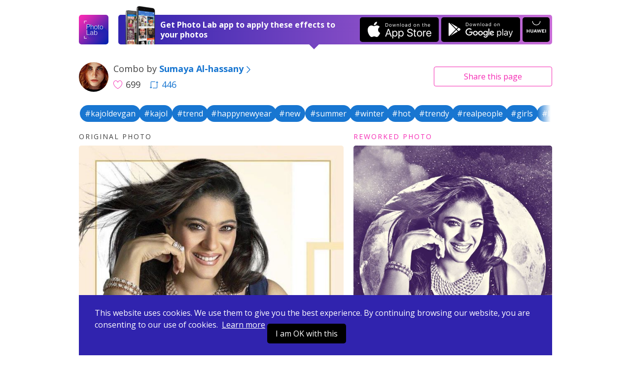

--- FILE ---
content_type: text/html; charset=UTF-8
request_url: https://photolab.me/d/8418310
body_size: 4584
content:
<!doctype html>
<html lang="en">
<head>

    <title>Photo effects combo by Sumaya Al-hassany on Photo Lab</title>

    <meta charset="UTF-8">
    <meta name="viewport" content="width=device-width, initial-scale=1">
    <meta http-equiv="X-UA-Compatible" content="IE=edge">
    <meta name="csrf-param" content="_csrf">
    <meta name="csrf-token" content="2_8rEHxnTFc60LqSF5dPrbFmnml-AJ_3Fg6Kf0-MZ5L4vxfaD_aoFPxM7RU9odv2FI_jtNDqN7zKTIWU_WnEQA==">
    <meta name="title" content="Photo effects combo by Sumaya Al-hassany on Photo Lab">
<meta name="description" content="Like this photo edit? Apply it to your photo now! Or choose among thousands of other effects and their combinations.">
<meta name="og:type" content="website">
<meta name="og:url" content="https://photolab.me/d/8418310">
<meta name="og:title" content="Try this effects combo by Sumaya Al-hassany on Photo Lab">
<meta name="og:description" content="Like this photo edit? Apply it to your photo now! Or choose among thousands of other effects and their combinations.">
<meta name="og:image" content="https://storage.ws.pho.to/s2/69ED09D2-74C2-11E9-A310-12E8A72D90F0_m.jpg">
<meta name="og:video" content="">
<meta name="og:image:type" content="image/jpeg">
<meta name="og:image:width" content="640">
<meta name="og:image:height" content="853">
<meta name="twitter:card" content="summary_large_image">
<meta name="twitter:title" content="Try this effects combo by Sumaya Al-hassany on Photo Lab">
<meta name="twitter:description" content="Like this photo edit? Apply it to your photo now! Or choose among thousands of other effects and their combinations.">
<meta name="twitter:image" content="https://storage.ws.pho.to/s2/69ED09D2-74C2-11E9-A310-12E8A72D90F0_m.jpg">
<meta name="twitter:player" content="">
<meta name="twitter:player:stream" content="">
<meta name="twitter:player:stream:content_type" content="">
<link href="/css/style.css?v=20240507220231116" rel="stylesheet">
<link href="/css/tooncoin.css?v=20240507220231116" rel="stylesheet">
    <link rel="apple-touch-icon" sizes="60x60" href="/images/favicons/apple-touch-icon-60x60.png">
<link rel="apple-touch-icon" sizes="76x76" href="/images/favicons/apple-touch-icon-76x76.png">
<link rel="apple-touch-icon" sizes="120x120" href="/images/favicons/apple-touch-icon-120x120.png">
<link rel="apple-touch-icon" sizes="152x152" href="/images/favicons/apple-touch-icon-152x152.png">
<link rel="apple-touch-icon" sizes="180x180" href="/images/favicons/apple-touch-icon-180x180.png">
<link rel="icon" type="image/png" sizes="32x32" href="/images/favicons/favicon-32x32.png">
<link rel="icon" type="image/png" sizes="16x16" href="/images/favicons/favicon-16x16.png">
<link rel="manifest" href="/manifest.json">
<link rel="mask-icon" href="/images/favicons/safari-pinned-tab.svg" color="#9726b2">
<meta name="msapplication-TileColor" content="#603cba">
<meta name="msapplication-TileImage" content="/images/favicons/mstile-144x144.png">
<meta name="theme-color" content="#6c40be">

    <link href="//fonts.googleapis.com/css?family=Open+Sans:400,400i,700" rel="stylesheet">
    <link href="https://fonts.googleapis.com/css2?family=Poppins:wght@400;600;700&display=swap" rel="stylesheet">

    <script>
    (function(i,s,o,g,r,a,m){i['GoogleAnalyticsObject']=r;i[r]=i[r]||function(){
            (i[r].q=i[r].q||[]).push(arguments)},i[r].l=1*new Date();a=s.createElement(o),
        m=s.getElementsByTagName(o)[0];a.async=1;a.src=g;m.parentNode.insertBefore(a,m)
    })(window,document,'script','https://www.google-analytics.com/analytics.js','ga');
    ga('create', 'UA-104670871-1', 'auto');
    ga('send', 'pageview');
</script>    <style>
        .footer-links {
            margin-top: 10px;
            margin-bottom: 10px;
        }
        .footer-link {
            display: inline-block;
        }
        .footer-link-r {
            padding-right: 20px;
        }
    </style>
</head>
<body data-controller="combos" data-action="view">
<div id="fb-root"></div>



<div class="app-container ">
    <header class="app-header">
    

    <div class="app-wrapper header-holder">
        <a href="/" class="header-logo"></a>
        <div class="header-banner header-banner-top">
            <span class="banner-image only-desktop"></span>
            <div class="banner-text">
                <span class="text-short">Open in Photo Lab</span>
                <span class="text-long">Get Photo Lab app to apply these effects to your photos</span>
                <span class="banner-image only-mobile"></span>
            </div>
            <a href="https://itunes.apple.com/app/apple-store/id441457218?pt=375866&ct=photolabme&mt=8"
               target="_blank"
               class="banner-button banner-button--ios app-downloadBtn js-app-downloadBtn"
               data-place="header" data-market="itunes" data-hit="6424"><span class="downloadBtn-icon downloadBtn-icon--appStore"></span></a>
            <a href="https://play.google.com/store/apps/details?id=vsin.t16_funny_photo&referrer=photolabme"
               target="_blank"
               class="banner-button banner-button--android app-downloadBtn js-app-downloadBtn"
               data-place="header" data-market="playmarket" data-hit="6425"><span class="downloadBtn-icon downloadBtn-icon--googlePlay"></span></a>
            <a href="https://appgallery.huawei.com/#/app/C104078097"
               target="_blank"
               class="banner-button banner-button--huawei  app-downloadBtn-h js-app-downloadBtn"
               data-place="header" data-market="huawei" data-hit=""><span class="downloadBtn-icon downloadBtn-icon--huawei"></span></a>

        </div>

        <a href="https://play.google.com/store/apps/details?id=vsin.t16_funny_photo&referrer=photolabme" class="header-banner only-mobile" data-place="header" data-market="playmarket" data-hit="6425">
            <span class="banner-image only-desktop"></span>
            <div class="banner-text">
                <span class="text-short">Open in Photo Lab</span>
                <span class="text-long">Get Photo Lab app to apply these effects to your photos</span>
                <span class="banner-image only-mobile"></span>
            </div>
                        <span class="banner-button banner-button--android app-downloadBtn js-app-downloadBtn"><span class="downloadBtn-icon downloadBtn-icon--googlePlay"></span></span>
                    </a>
    </div>
</header>

    
<div class="app-main">
    <div class="app-wrapper">
        <div class="app-combosInfoBar">
            <div class="combosInfoBar-main">
                <a href="/u/5890456" class="combosInfoBar-avatar" style="background-image: url(https://storage.ws.pho.to/photolab_user_pics/f_936007709928451.jpeg);"></a>
                <div class="combosInfoBar-author">Combo by <a href="/u/5890456"><b>Sumaya Al-hassany</b><span class="icon-arrow-right"></span></a></div>
                <span class="combosInfoBar-stat">
                    <span class="combosInfoBar-likes"><span class="icon-heart-big"></span>699</span>
                                        <a href="/c/8418310" class="combosInfoBar-reposts"><span class="icon-repost"></span>446</a>
                                    </span>
            </div>

            <div class="combosInfoBar-share">
    <button class="btn btn--default btn--outline btn--long js-dropdown-handle">Share <span class="only-desktop">this page</span></button>
    <div class="app-dropdown js-dropdown">
        <div class="dropdown-holder">
            <a href="javascript:void(0)" class="dropdown-close icon-close js-dropdown-close"></a>
            <div class="dropdown-head">Share link</div>
            <div class="dropdown-form">
                <div class="app-formInline">
                    <div class="formInline-holder">
                        <div class="formInline-field">
                            <input type="text" class="formInline-input" id="js-current-link" value="https://photolab.me/d/8418310">
                        </div>
                        <button data-clipboard-target="#js-current-link" class="btn btn--default btn--outline formInline-btn js-copy-link">Copy</button>
                    </div>
                </div>
            </div>
            <div class="dropdown-socialButtons">
                <div class="addthis_inline_share_toolbox"></div>
            </div>
        </div>
    </div>
</div>
        </div>

        
<div class="tags-container">
      <!-- Slider main container -->
    <div class="tags-carousel swiper-container">
        <!-- Additional required wrapper -->
        <div class="swiper-wrapper">
            <!-- Slides -->
                          <div class="swiper-slide">
                <a href="/tag/kajoldevgan" class="btn--tag" style="">#kajoldevgan</a>
              </div>
                          <div class="swiper-slide">
                <a href="/tag/kajol" class="btn--tag" style="">#kajol</a>
              </div>
                          <div class="swiper-slide">
                <a href="/tag/trend" class="btn--tag" style="">#trend</a>
              </div>
                          <div class="swiper-slide">
                <a href="/tag/happynewyear" class="btn--tag" style="">#happynewyear</a>
              </div>
                          <div class="swiper-slide">
                <a href="/tag/new" class="btn--tag" style="">#new</a>
              </div>
                          <div class="swiper-slide">
                <a href="/tag/summer" class="btn--tag" style="">#summer</a>
              </div>
                          <div class="swiper-slide">
                <a href="/tag/winter" class="btn--tag" style="">#winter</a>
              </div>
                          <div class="swiper-slide">
                <a href="/tag/hot" class="btn--tag" style="">#hot</a>
              </div>
                          <div class="swiper-slide">
                <a href="/tag/trendy" class="btn--tag" style="">#trendy</a>
              </div>
                          <div class="swiper-slide">
                <a href="/tag/realpeople" class="btn--tag" style="">#realpeople</a>
              </div>
                          <div class="swiper-slide">
                <a href="/tag/girls" class="btn--tag" style="">#girls</a>
              </div>
                          <div class="swiper-slide">
                <a href="/tag/lion" class="btn--tag" style="">#lion</a>
              </div>
                          <div class="swiper-slide">
                <a href="/tag/beauty" class="btn--tag" style="">#beauty</a>
              </div>
                          <div class="swiper-slide">
                <a href="/tag/rec" class="btn--tag" style="">#rec</a>
              </div>
                          <div class="swiper-slide">
                <a href="/tag/2019" class="btn--tag" style="">#2019</a>
              </div>
                          <div class="swiper-slide">
                <a href="/tag/2019calendar" class="btn--tag" style="">#2019calendar</a>
              </div>
                          <div class="swiper-slide">
                <a href="/tag/moon" class="btn--tag" style="">#moon</a>
              </div>
                          <div class="swiper-slide">
                <a href="/tag/love" class="btn--tag" style="">#love</a>
              </div>
                          <div class="swiper-slide">
                <a href="/tag/birthday" class="btn--tag" style="">#birthday</a>
              </div>
                          <div class="swiper-slide">
                <a href="/tag/sky" class="btn--tag" style="">#sky</a>
              </div>
                    </div>
            </div>

  </div>

        <div class="app-combo">
            <div class="app-loader"><span class="loader-icon"></span></div>
            <div class="combo-photos">
                <div class="combo-photo" style="display: none">
                    <h4 class="photo-label">Original photo</h4>
                    <div class="photo-holder">
                        <img src="https://storage.ws.pho.to/s2/179e83563acc45cb6bf8fd856e48c59fdc8bfe01_m.jpeg" alt="" class="combo-img js-combo-original">
                    </div>
                </div>
                <div class="combo-photo" style="display: none">
                    <h4 class="photo-label photo-label--improved">Reworked photo</h4>
                    <div class="photo-holder">
                                                <img src="https://storage.ws.pho.to/s2/69ED09D2-74C2-11E9-A310-12E8A72D90F0_m.jpg" alt="" class="combo-img js-combo-reworked">
                                            </div>
                </div>
            </div>

            

                                                                    
            
                            <div class="combo-buttons">
                    <span class="buttons-arrowed">
                                                    <a href="javascript:void(0);" id="js-pickfiles" class="btn btn--default btn--long js-try-photo js-apply-to-your-photo">Apply to your photo</a>
                        
                        
                    </span>

                                            <div class="about-combo js-about-combo">
                            <div>
                                <span class="about-toggle js-about-toggle">about this combo</span>
                            </div>
                            <ul style="display: none;" class="used-c-list js-used-c-list">
                                <li class="userpic-source">
                                    <a href="#">
                                        <img src="https://storage.ws.pho.to/s2/179e83563acc45cb6bf8fd856e48c59fdc8bfe01_m.jpeg" alt="">
                                    </a>
                                </li>

                                                                    <li>
                                        <a href="/t/1898">
                                            <img src="https://plassets.ws.pho.to/e/1898/result.jpg" alt="In the Moonlight" title="In the Moonlight">
                                        </a>
                                    </li>
                                                                    <li>
                                        <a href="/t/1860">
                                            <img src="https://plassets.ws.pho.to/e/1860/result_square.jpg" alt="Clouds Double Exposure" title="Clouds Double Exposure">
                                        </a>
                                    </li>
                                                                    <li>
                                        <a href="/t/2228">
                                            <img src="https://plassets.ws.pho.to/e/2228/result_square.jpg" alt="Mild as Milk" title="Mild as Milk">
                                        </a>
                                    </li>
                                                            </ul>
                        </div>


                    
                </div>
            

                            
<div class="comments-b app-comments">
    <a class="comments-b__show js-comments-show" href="javascript:void(null)">Show comments (2)</a>

    <div class="comments-b__wrapper" id="js-comments" style="display: none;">
        <div class="comments-list"></div>
        <a class="comments-b__show js-load-more-comments" href="javascript:void(null)">Load more</a>
        <div class="comments-b__form">
            <div class="comments-b__textarea js-comment-post"></div>
            <div class="comments-b__post js-comment-post">Post</div>
        </div>
    </div>
</div>
            
            <div class="combo-otherCombos">
                <a href="/u/5890456" class="otherCombos-checkLink"><span class="icon-combos"></span> Other combos from Sumaya Al-hassany</a>
            </div>


        </div>


        <div class="app-trendyCombos">
    <div class="trendyCombos-head">Check out trendy combos</div>
    <div class="trendyCombos-grid app-combos">
        <div class="combos-list"></div>
        <div class="app-loader"><span class="loader-icon"></span></div>
        <div class="combos-footer">
            <button class="btn btn--default btn--long js-load-more-combos" style="display: none;">Load more</button>
        </div>
    </div>
</div>


    </div>
</div>

<div class="app-wrapper">
    <div class="app-bannerPhotoLab">
        <span class="bannerPhotoLab-image"></span>
        <div class="bannerPhotoLab-main">
            <h3 class="bannerPhotoLab-title">Use these combos with your photos or create your own</h3>
            <p>Choose between more than 800 awesome effects for your photos in Photo Lab. Create your own effect combos and share them with the world.</p>
            <a href="https://itunes.apple.com/app/apple-store/id441457218?pt=375866&ct=photolabme&mt=8"
               target="_blank"
               class="bannerPhotoLab-button bannerPhotoLab-button--ios app-downloadBtn js-app-downloadBtn"
               data-place="footer" data-market="itunes" data-hit="6424"><span class="downloadBtn-icon downloadBtn-icon--appStore"></span></a>
            <a href="https://play.google.com/store/apps/details?id=vsin.t16_funny_photo&referrer=photolabme"
               target="_blank"
               class="bannerPhotoLab-button bannerPhotoLab-button--android app-downloadBtn js-app-downloadBtn"
               data-place="footer" data-market="playmarket" data-hit="6425"><span class="downloadBtn-icon downloadBtn-icon--googlePlay"></span></a>
            <a href="https://appgallery.huawei.com/#/app/C104078097"
               target="_blank"
               class="bannerPhotoLab-button bannerPhotoLab-button--huawei app-downloadBtn-h js-app-downloadBtn margin-top"
               data-place="footer" data-market="huawei" data-hit=""><span class="downloadBtn-icon downloadBtn-icon--huawei"></span></a>
        </div>
    </div>
</div>
    <footer class="app-footer">
    <div class="app-wrapper footer-inner">
        <div class="footer-links">
            <div class="footer-link footer-link-r">
                <a href="https://pho.to/privacy" target="_blank">Privacy policy</a>
            </div>
            <div class="footer-link footer-link-r">
                <a href="https://pho.to/terms" target="_blank">Terms of service</a>
            </div>
            <div class="footer-link">
                <a href="/contact-us">Contact us</a>
            </div>
        </div>
        <div>
            Copyright © 2026 <a href="http://pho.to">Pho.to</a>  •  All rights reserved.
        </div>
    </div>
</footer>

<div class="message-error">
    <span class="error-holder"></span>
</div>

<div class="modal-popup" style="display: none;">
    <div class="popup-overlay"></div>
</div>



<div class="app-wrapper-cookies" >
    <div class="app-bannerCookies">
        <div class="bannerPhotoLab-main">
            This website uses cookies.
            We use them to give you the best experience.
            By continuing browsing our website, you are consenting to our use of cookies.&nbsp;
            <a href="https://pho.to/privacy" class="privacy-link">Learn more</a>

            <a href="javascript:void(null)" class="bannerPhotoLab-button bannerPhotoLab-button--ios app-downloadBtn js-app-cookieBtn">I am OK with this</a>


        </div>
    </div>
</div>


    <script>var App = {"docId":"8418310","userName":"Sumaya Al-hassany","userLink":"/u/5890456","effectConfig":{"asp":[["0.85919","1","1.24281"]],"figure_detection":1,"id":1898,"is_new":false,"iws":["celebs"],"legacy_id":"in_the_moonlight","mphotos":1,"original":{"size":{"height":577,"width":577},"url":"http://plassets.ws.pho.to/e/1898/content.jpeg"},"result":{"size":{"height":745,"width":640},"url":"http://plassets.ws.pho.to/e/1898/result.jpg"},"result_type":0,"thumbnail":{"size":{"height":745,"width":640},"url":"http://plassets.ws.pho.to/e/1898/result.jpg"},"title":{"en":"In the Moonlight"},"type":"free","version":4},"stepCnt":3,"resultTitle":"&nbsp;","debug":false,"isGuest":true,"revision":"202405072","hihit_host":"http://photolab.me/log.php","lang":"en","cookie_domain":".photolab.me"};</script></div>

    <script src="/js/app.prod.js?v=202405072"></script>

<script src="//s7.addthis.com/js/300/addthis_widget.js#pubid=ra-513082ca32a826c6"></script>

</body>
</html>
